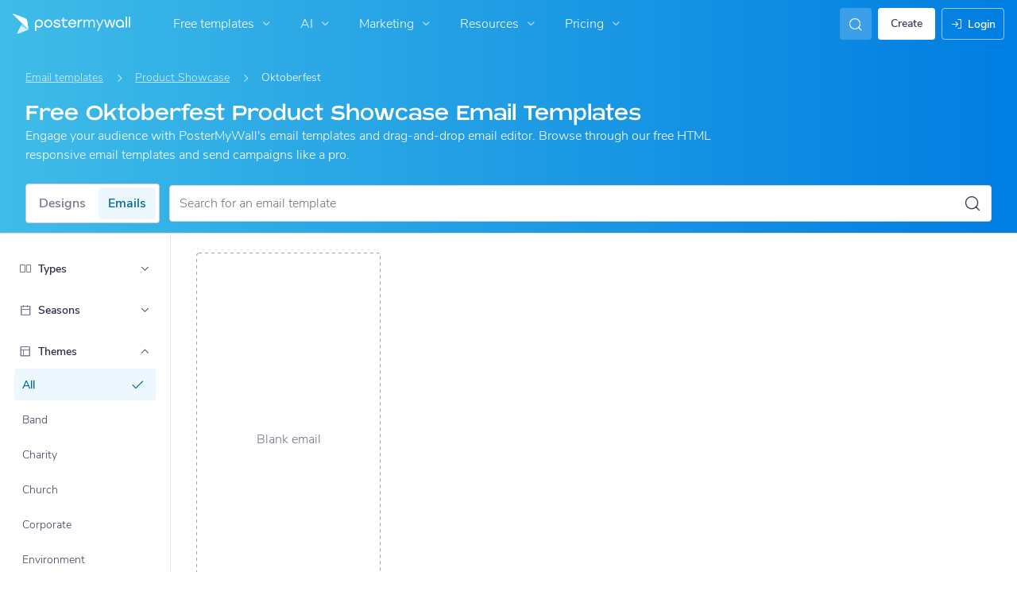

--- FILE ---
content_type: application/javascript; charset=UTF-8
request_url: https://www.postermywall.com/index.php/asset/getFrontendJsEntry?bundleName=nav-search&_=1789
body_size: 801
content:
<script type="text/javascript" src="https://d1csarkz8obe9u.cloudfront.net/builds/runtime.2c97590acc5b65048620.bundle.js" charset="UTF-8"></script>
<script type="text/javascript" src="https://d1csarkz8obe9u.cloudfront.net/builds/fabric.9ba33c94d2b81da9e3e8.bundle.js" charset="UTF-8"></script>
<script type="text/javascript" src="https://d1csarkz8obe9u.cloudfront.net/builds/react-vendor.6f2f979fc04e58d46d54.bundle.js" charset="UTF-8"></script>
<script type="text/javascript" src="https://d1csarkz8obe9u.cloudfront.net/builds/95502.d27c2af6c1a9e160917c.bundle.js" charset="UTF-8"></script>
<script type="text/javascript" src="https://d1csarkz8obe9u.cloudfront.net/builds/55418.f3e786371bd18cef5a52.bundle.js" charset="UTF-8"></script>
<script type="text/javascript" src="https://d1csarkz8obe9u.cloudfront.net/builds/42485.5e337026241fab348406.bundle.js" charset="UTF-8"></script>
<script type="text/javascript" src="https://d1csarkz8obe9u.cloudfront.net/builds/38220.c992e16842f77f9c897e.bundle.js" charset="UTF-8"></script>
<script type="text/javascript" src="https://d1csarkz8obe9u.cloudfront.net/builds/nav-search.b3ec2325ba3dbc0eb887.bundle.js" charset="UTF-8"></script>
